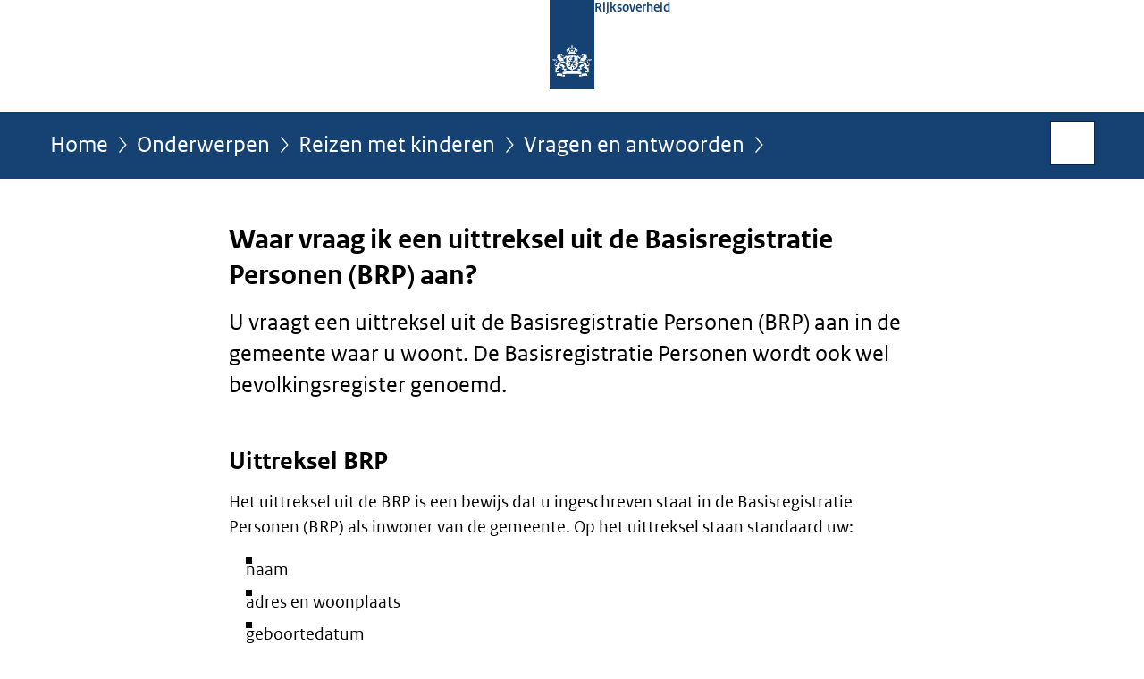

--- FILE ---
content_type: text/html;charset=UTF-8
request_url: https://www.rijksoverheid.nl/onderwerpen/reizen-met-kinderen/vraag-en-antwoord/uittreksel-bevolkingsregister-aanvragen
body_size: 4542
content:
<!doctype html>

<html class="no-js" xml:lang="nl-NL" lang="nl-NL">
    <!-- Version: 2025.16.2 -->
<head>
  <meta charset="UTF-8"/>
  <meta name="description" content="U vraagt een uittreksel uit de Basisregistratie personen (BRP) aan in de gemeente waar u woont. "/>
<meta name="DCTERMS.description" content="U vraagt een uittreksel uit de Basisregistratie personen (BRP) aan in de gemeente waar u woont. "/>
<meta property="og:image" content="https://www.rijksoverheid.nl/binaries/small/content/gallery/rijksoverheid/channel-afbeeldingen/logos/facebook.png"/>
<title>Waar vraag ik een uittreksel uit de Basisregistratie Personen (BRP) aan? | Rijksoverheid.nl</title>
<meta name="DCTERMS.title" content="Waar vraag ik een uittreksel uit de Basisregistratie Personen (BRP) aan? - Rijksoverheid.nl"/>
<meta property="og:title" content="Waar vraag ik een uittreksel uit de Basisregistratie Personen (BRP) aan?"/>
<meta property="og:description" content="U vraagt een uittreksel uit de Basisregistratie Personen (BRP) aan in de gemeente waar u woont. De Basisregistratie Personen wordt ook wel bevolkingsregister genoemd."/>
<meta property="og:type" content="website"/>
<meta property="og:url" content="onderwerpen/privacy-en-persoonsgegevens/vraag-en-antwoord/uittreksel-bevolkingsregister-aanvragen"/>
<link rel="canonical" href="https://www.rijksoverheid.nl/onderwerpen/privacy-en-persoonsgegevens/vraag-en-antwoord/uittreksel-bevolkingsregister-aanvragen"/>
<meta name="viewport" content="width=device-width, initial-scale=1"/>
<meta name="DCTERMS.language" title="XSD.language" content="nl-NL"/>
      <meta name="DCTERMS.creator" title="RIJKSOVERHEID.Organisatie" content="Ministerie van Algemene Zaken"/>
      <meta name="DCTERMS.identifier" title="XSD.anyURI" content="https://www.rijksoverheid.nl/onderwerpen/reizen-met-kinderen/vraag-en-antwoord/uittreksel-bevolkingsregister-aanvragen"/>

    <meta name="DCTERMS.available" title="DCTERMS.Period" content="start=2025-09-24;"/>
    <meta name="DCTERMS.modified" title="XSD.dateTime" content="2025-10-02T13:51"/>
    <meta name="DCTERMS.issued" title="XSD.dateTime" content="2018-01-16T16:40"/>
    <meta name="DCTERMS.spatial" title="OVERHEID.Koninkrijksdeel" content="Nederland"/>
        <meta name="DCTERMS.publisher" title="RIJKSOVERHEID.Organisatie" content="Ministerie van Algemene Zaken"/>
    <meta name="DCTERMS.rights" content="CC0 1.0 Universal"/>
    <meta name="DCTERMS.rightsHolder" title="RIJKSOVERHEID.Organisatie" content="Ministerie van Algemene Zaken"/>
      <!--<meta name="OVERHEID.authority" title="RIJKSOVERHEID.Organisatie" content="Ministerie van Binnenlandse Zaken en Koninkrijksrelaties"/>-->
      <meta name="DCTERMS.subject" content="Privacy en persoonsgegevens"/>
    <meta name="DCTERMS.subject" content="Reizen met kinderen"/>
    <meta name="DCTERMS.type" title="RIJKSOVERHEID.Informatietype" content="onderwerp"/>

    <script nonce="NmZmNGM5YzI5MDY5NGEwZWJmOGVhNDIyZThkNzQ3M2I=">
          window.dataLayer = window.dataLayer || [];
          window.dataLayer.push({
            "page_type": "Vraag en antwoord",
            "ftg_type": "antwoordpagina",
            "subjects": "Privacy en persoonsgegevens|Reizen met kinderen",
            "country": "Nederland",
            "issued": "",
            "last_published": "2025-10-02T13:51:28.702+02:00",
            "update": "2025-09-24T10:06:00.000+02:00",
            "publisher": "Ministerie van Binnenlandse Zaken en Koninkrijksrelaties",
            "language": "nl-NL",
            "uuid": "0177dd18-6425-46d8-b85d-253d8b5bc4bf",
            "search_category": "",
            "search_keyword": "",
            "search_count": ""
          });
        </script>
      <link rel="shortcut icon" href="/binaries/content/assets/rijksoverheid/iconen/favicon.ico" type="image/x-icon"/>
<link rel="icon" sizes="192x192" href="/binaries/content/assets/rijksoverheid/iconen/touch-icon.png"/>
<link rel="apple-touch-icon" href="/binaries/content/assets/rijksoverheid/iconen/apple-touch-icon.png"/>
<link rel="stylesheet" href="/webfiles/1750011834072/presentation/responsive.css" type="text/css" media="all"/>
<link rel="preload" href="/webfiles/1750011834072/presentation/responsive.css" as="style" >

<link rel="stylesheet" href="/webfiles/1750011834072/presentation/themes/logoblauw.css" type="text/css" media="all"/>
    <link rel="preload" href="/binaries/content/gallery/rijksoverheid/channel-afbeeldingen/logos/beeldmerk-rijksoverheid-desktop.svg" as="image">
<link rel="preload" href="/webfiles/1750011834072/behaviour/core.js" as="script">

</head>

<body id="government" data-scriptpath="/webfiles/1750011834072/behaviour"
      
        class="portalclass"
      
        data-showsurveybar="true"
        data-surveybody="Help mee {sitenaam} te verbeteren." data-surveyaccept="vul de enquete in" data-surveydecline="Nee, bedankt." data-linktrackingtimer="500" data-hartbeattrackingtimer="0" data-word-counter="true" data-visit-timer="true" 
data-scroll-depth-dim-id="1"
data-scroll-depth-marks="0;25;50;75;100"
data-cookieinfourl="cookies" data-cookiebody="{sitenaam} gebruikt cookies om het gebruik van de website te analyseren en het gebruiksgemak te verbeteren. Lees meer over" data-cookieurltext="cookies" data-stats="publisher:bzk;subject:reizen met kinderen|privacy en persoonsgegevens;type:faq;uuid:0177dd18-6425-46d8-b85d-253d8b5bc4bf;pagetype:vraag en antwoord;ftgtype:uitlegger" 
>
<script nonce="NmZmNGM5YzI5MDY5NGEwZWJmOGVhNDIyZThkNzQ3M2I=">
          (function(window, document, dataLayerName, id) {
            window[dataLayerName]=window[dataLayerName]||[],window[dataLayerName].push({start:(new Date).getTime(),event:"stg.start"});var scripts=document.getElementsByTagName('script')[0],tags=document.createElement('script');
            function stgCreateCookie(a,b,c){var d="";if(c){var e=new Date;e.setTime(e.getTime()+24*c*60*60*1e3),d="; expires="+e.toUTCString()}document.cookie=a+"="+b+d+"; path=/"}
            var isStgDebug=(window.location.href.match("stg_debug")||document.cookie.match("stg_debug"))&&!window.location.href.match("stg_disable_debug");stgCreateCookie("stg_debug",isStgDebug?1:"",isStgDebug?14:-1);
            var qP=[];dataLayerName!=="dataLayer"&&qP.push("data_layer_name="+dataLayerName),isStgDebug&&qP.push("stg_debug");var qPString=qP.length>0?("?"+qP.join("&")):"";
            tags.async=!0,tags.src="//statistiek.rijksoverheid.nl/containers/"+id+".js"+qPString,scripts.parentNode.insertBefore(tags,scripts);
            !function(a,n,i){a[n]=a[n]||{};for(var c=0;c<i.length;c++)!function(i){a[n][i]=a[n][i]||{},a[n][i].api=a[n][i].api||function(){var a=[].slice.call(arguments,0);"string"==typeof a[0]&&window[dataLayerName].push({event:n+"."+i+":"+a[0],parameters:[].slice.call(arguments,1)})}}(i[c])}(window,"ppms",["tm","cm"]);
          })(window, document, 'dataLayer', 'bf9c05f0-c13f-4e22-80c7-e603d39fc616');
        </script><noscript><iframe src="//statistiek.rijksoverheid.nl/containers/bf9c05f0-c13f-4e22-80c7-e603d39fc616/noscript.html" height="0" width="0" style="display:none;visibility:hidden"></iframe></noscript>
      <div id="mainwrapper">
  <header>

  <div class="skiplinks">
    <a href="#content-wrapper">Ga direct naar inhoud</a>
  </div>

  <div class="logo">
  <div class="logo__wrapper">
    <a href="/" class="logo__link">
          <figure class="logo__figure">
  <img src="/binaries/content/gallery/rijksoverheid/channel-afbeeldingen/logos/beeldmerk-rijksoverheid-desktop.svg" data-fallback="/binaries/content/gallery/rijksoverheid/channel-afbeeldingen/logos/beeldmerk-rijksoverheid-mobiel.svg" alt="Logo Rijksoverheid – Naar de homepage van rijksoverheid.nl" id="logotype"/>
  <figcaption class="logo__text">
    <span class="logo__sender">Rijksoverheid</span>
    </figcaption>
</figure>
</a>
      </div>
</div>
</header>
<div id="navBar">
  <div class="wrapper">
    <nav class="breadCrumbNav" aria-labelledby="breadCrumbNavLabel">
  <span class="assistive" id="breadCrumbNavLabel">U bevindt zich hier:</span>
  <a href="/">Home</a>
      <a href="/onderwerpen">Onderwerpen</a>
      <a href="/onderwerpen/reizen-met-kinderen">Reizen met kinderen</a>
      <a href="/onderwerpen/reizen-met-kinderen/vraag-en-antwoord">Vragen en antwoorden</a>
      <span class="assistive" aria-current="page">Waar vraag ik een uittreksel uit de Basisregistratie Personen (BRP) aan?</span>
          </nav>
<div id="searchForm" role="search" class="searchForm" data-search-closed="Open zoekveld" data-search-opened="Start zoeken">
  <form novalidate method="get" action="/zoeken" id="search-form" data-clearcontent="Invoer wissen">
    <label for="search-keyword">Zoeken binnen Rijksoverheid.nl</label>
    <input type="text" id="search-keyword" class="searchInput" name="trefwoord"
      title="Typ hier uw zoektermen" placeholder="Zoeken" />
    <button id="search-submit" class="searchSubmit" name="search-submit" type="submit" 
        title="Start zoeken">
      Zoek</button>
  </form>
</div>
</div>
</div><main id="content-wrapper" tabindex="-1">
  
  <div class="wrapper">
    <div class="article content">
  <h1 class="faq">
      Waar vraag ik een uittreksel uit de Basisregistratie Personen (BRP) aan?</h1>
<div class="intro"><p>U vraagt een uittreksel uit de Basisregistratie Personen (BRP) aan in de gemeente waar u woont. De Basisregistratie Personen wordt ook wel bevolkingsregister genoemd.</p></div>
<h2>Uittreksel BRP</h2>
        <p>Het uittreksel uit de BRP is een bewijs dat u ingeschreven staat in de Basisregistratie Personen (BRP) als inwoner van de gemeente. Op het uittreksel staan standaard uw:</p>

<ul>
 <li>naam</li>
 <li>adres en woonplaats</li>
 <li>geboortedatum</li>
</ul>

<p>Geef bij uw aanvraag altijd aan waarvoor u het uittreksel nodig heeft. Bijvoorbeeld voor uw huwelijk of een inschrijving voor een examen of woning. Er bestaan namelijk ook uittreksels BRP met meer gegevens dan het standaarduittreksel. Bijvoorbeeld met vorige woonadressen of nationaliteit.</p><h2>Uittreksel BRP voor iemand anders aanvragen</h2>
        <p>U mag voor iemand anders een uittreksel BRP aanvragen. Informeer bij uw gemeente welke documenten u hiervoor mee moet nemen.</p><h2>Uittreksel voor wie buiten Nederland woont</h2>
        <p>Woont u niet (meer) in Nederland, maar heeft u wel een uittreksel nodig? Ook dan kunt u een uittreksel uit de BRP aanvragen. Op de website Nederlandwereldwijd.nl staat <a href="https://www.nederlandwereldwijd.nl/rni/uittreksel-aanvragen" class="external" aria-label="meer informatie over verschillende soorten uittreksels (opent externe website)">meer informatie over verschillende soorten uittreksels</a> uit de Registratie Niet-Ingezetenen (RNI).</p><div class="block docs-pubs results">
    <h2>Verder lezen</h2>

    <ul class="common">
      <li>
          <a href="/onderwerpen/reizen-met-kinderen/vraag-en-antwoord/geldigheid-uittreksel-bevolkingsregister"
             class="faq">
            <h3>
              Hoelang is een uittreksel uit de Basisregistratie Personen (BRP) geldig?</h3>

            <p>Een uittreksel uit de Basisregistratie Personen (BRP, het bevolkingsregister) heeft geen vaste geldigheidsduur. Er staat wel een ...</p>
            <p class="meta">
              Vraag en antwoord</p>

          </a>
        </li>

      <li>
          <a href="/onderwerpen/reizen-met-kinderen/vraag-en-antwoord/uitschrijven-basisregistratie-personen"
             class="faq">
            <h3>
              Wanneer moet ik mij uitschrijven bij de gemeente?</h3>

            <p>U moet het aan de gemeente melden als u in een periode van een jaar meer dan 8 maanden in het buitenland verblijft. Ook als u uw ...</p>
            <p class="meta">
              Vraag en antwoord</p>

          </a>
        </li>

      </ul>
  </div>
</div>
<div class="fullWidthSection">
  </div><aside>

  <div class="brick linkBlock">
    <h2>Zie ook</h2>

    <ul>
  <li>
  <a href="/onderwerpen/privacy-en-persoonsgegevens">
            Privacy en persoonsgegevens</a>
        <span class="meta">
              Onderwerp</span>
          </li>
</ul></div>
<div class="brick banner">
    <a href="/contact/informatie-rijksoverheid">
      <svg xmlns="http://www.w3.org/2000/svg" xmlns:xlink="http://www.w3.org/1999/xlink" id="banner1400" style="enable-background:new 0 0 208 121;" version="1.1" viewBox="0 0 208 121" x="0px" xml:space="preserve" y="0px">
    <rect class="st0" height="121" width="208"/>
    <text class="st1 st2 st3" transform="matrix(1 0 0 1 63.4326 29.5)">Vragen?</text>
    <text class="st5 st6" transform="matrix(1 0 0 1 42.7334 54.75)">Bel Informatie</text>
    <text class="st5 st6" transform="matrix(1 0 0 1 43.1113 77)">Rijksoverheid:</text>
    <text class="st1 st2 st4" transform="matrix(1 0 0 1 69.5903 109.5)">1400</text>
</svg></a>
  </div>
<div class="brick belongsTo">
    <h2>Verantwoordelijk</h2>
    <ul>
      <li><a href="/ministeries/ministerie-van-binnenlandse-zaken-en-koninkrijksrelaties">Ministerie van Binnenlandse Zaken en Koninkrijksrelaties</a></li>
          </ul>
  </div>
</aside><div id="follow-up">
    <div class="block">
      </div>
  </div>
</div>
  
</main>
<footer class="site-footer">
  <div class="wrapper">

    <div class="payoff">
          <span>De Rijksoverheid. Voor Nederland</span>
        </div>

      <div class="column">
    <h2>Service</h2>
    <ul>

    <li >
        <a href="/contact">Contact</a>
      </li>
    <li >
        <a href="/abonneren">Abonneren</a>
      </li>
    <li >
        <a href="/rss">RSS</a>
      </li>
    <li >
        <a href="/vacatures">Vacatures</a>
      </li>
    <li >
        <a href="/sitemap">Sitemap</a>
      </li>
    <li >
        <a href="/help">Help</a>
      </li>
    <li >
        <a href="/archief">Archief</a>
      </li>
    </ul>
</div>
<div class="column">
    <h2>Over deze site</h2>
    <ul>

    <li >
        <a href="/over-rijksoverheid-nl">Over Rijksoverheid.nl</a>
      </li>
    <li >
        <a href="/copyright">Copyright</a>
      </li>
    <li >
        <a href="/privacy">Privacy</a>
      </li>
    <li >
        <a href="/cookies">Cookies</a>
      </li>
    <li >
        <a href="/toegankelijkheid">Toegankelijkheid</a>
      </li>
    <li >
        <a href="/opendata">Open data</a>
      </li>
    <li >
        <a href="/kwetsbaarheid-melden">Kwetsbaarheid melden</a>
      </li>
    </ul>
</div>
</div>

  <nav class="languages" aria-labelledby="languageMenuLabel">
    <div class="languages__wrapper">
      <p id="languageMenuLabel" class="languages__label">Deze website in andere talen:</p>
  <ul class="languages__list">
    <li class="languages__list-item selected">
         Nederlands</li>
    <li class="languages__list-item ">
         <a href="https://www.government.nl" class="languages__link" lang="en">English</a>
            </li>
    <li class="languages__list-item ">
         <a href="https://www.gobiernodireino.nl/" class="languages__link" lang="pap">Papiamento</a>
            </li>
    <li class="languages__list-item ">
         <a href="https://www.gobiernudireino.nl/" class="languages__link" lang="pap">Papiamentu</a>
            </li>
    <li class="languages__list-item ">
         <a href="https://www.rijksoverheid.nl/onderwerpen/overheidscommunicatie/nederlandse-gebarentaal" class="languages__link">Nederlandse Gebarentaal</a>
            </li>
    </ul>
</div>
  </nav>
</footer>
</div>

<!--[if (gt IE 10)|!(IE)]><!-->
<script src="/webfiles/1750011834072/behaviour/core.js"></script>
<!--<![endif]-->

<script src="/binaries/content/assets/rijksoverheid/behaviour/rop-page-feedback.min-20230526.js"></script>
</body>
</html>
